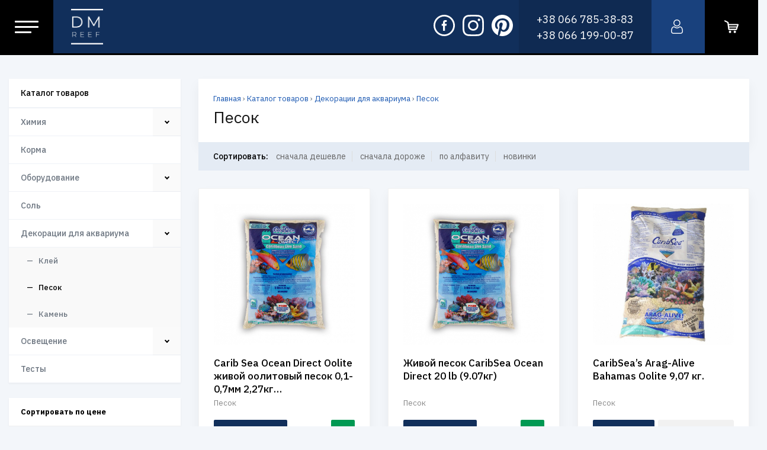

--- FILE ---
content_type: text/html; charset=UTF-8
request_url: https://shop.dmreef.com/catalogue/decor/pesok/?b%5B%5D=7
body_size: 5481
content:
<!DOCTYPE html><html
lang="ru"><head><meta
http-equiv="Content-Type" content="text/html; charset=utf-8"><meta
name="viewport" content="width=device-width"><title>Песок - Каталог товаров - DMreef- товары для морского аквариума: купить товары Киев, Украина</title><meta
name="description" content="Товары для морского аквариума - химия, морская соль, корм для рыб, тесты, оборудование и многое другое! Доставка во все города Украины"><meta
name="keywords" content="аквариум, морской, товары для аквариума, ROWA, NYOS, Aquarium Systems, Salifert, CaribSea, Tropic Marin, Korallen-zucht, TUNZE, Украина, купить,  для аквариума, Киев, помпу, фильтр, скиммер, пеноотделитель, автодолив, наполнители, лампы Т5, Лампы ATI, Морская соль, тесты, антифос, уголь, смола MB 50, купить лампы"><link
rel="shortcut icon" type="image/x-icon" href="/uploadfiles/favicons/5d88c2e4e5a3c.jpg"><link
href="https://fonts.googleapis.com/css?family=IBM+Plex+Sans:300,400,500,700&display=swap&subset=cyrillic-ext" rel="stylesheet"><link
rel="stylesheet" type="text/css" href="/templates/css/icons/flaticon.css"><link
rel="stylesheet" type="text/css" href="/templates/css/default.engine.css"><link
rel="stylesheet" type="text/css" href="/templates/css/default.styles.css"><link
rel="stylesheet" type="text/css" href="/templates/css/default.slider.css"><link
rel="stylesheet" type="text/css" href="/templates/css/default.fancy.css"><link
rel="stylesheet" type="text/css" href="/templates/css/default.notify.css"><link
rel="stylesheet" type="text/css" href="/templates/css/default.select.css"><script src="/templates/js/jquery.model.js"></script><script src="/templates/js/ui.model.js"></script><script src="/templates/js/slider.model.js"></script><script src="/templates/js/fancy.model.js"></script><script src="/templates/js/mask.model.js"></script><script src="/templates/js/select.model.js"></script><script src="/templates/js/notify.model.js"></script><script src="/templates/js/catalogue.model.js"></script><script src="/templates/js/common.model.js"></script></head><body
class="inside"><header
class="containerHeader"><div
class="containerHeader--menu"><div
class="containerHeader--menu--button"> <span
class="burger--element"></span> <span
class="burger--element"></span> <span
class="burger--element short"></span></div></div><div
class="containerHeader--logotype"><a
href="/" class="containerHeader--logo"></a></div><div
class="containerHeader--links"> <a
href="/page/o_magazine.html">О магазине</a> <a
href="/page/dostavka_i_oplata.html">Доставка и оплата</a> <a
href="https://dmreef.com" target="_blank">Изготовление морских аквариумов</a> <a
href="/page/kontakty.html">Контакты</a></div><div
class="containerHeader--basket" onclick="basket_open()"><div
class="basket--button"><i
class="flaticon-buy"></i><span
class="block--count"></span></div></div><div
class="sideBasket"><div
class="sideBasket--overlay"><div
class="sideBasket--header"><div
class="sideBasket--header--title">Корзина товаров</div><div
class="sideBasket--header--close" onclick="basket_close()"><i
class="flaticon-forbidden-mark"></i></div></div><div
class="sideBasket--content"><div
class="sideBasket--content--replace"></div><div
class="sideBasket--content--total">Товара, на сумму: <span><b
class="total--count">0,00</b> <b>грн.</b></span></div></div><div
class="sideBasket--bottom"> <a
href="/basket/order" class="sideBasket--bottom--order">Оформить заказ</a> <a
href="javascript:void(0)" onclick="basket_close()" class="sideBasket--bottom--close">Продолжить покупки</a></div></div><div
class="sideBasket--background" onclick="basket_close()"></div></div><div
class="containerHeader--login" onclick="users_open_login();"><div
class="login--button"><i
class="flaticon-user"></i></div></div><div
class="sideAuthorization" id="login--window"><div
class="sideAuthorization--overlay"><div
class="sideAuthorization--header"><div
class="sideAuthorization--header--title">Авторизация пользователя</div><div
class="sideAuthorization--header--close" onclick="users_close_window();"><i
class="flaticon-forbidden-mark"></i></div></div><div
class="sideAuthorization--content"><div
class="sideAuthorization--socials"><div
class="sideAuthorization--socials--title">Войти через социальные сети</div><div
class="sideAuthorization--socials--buttons"> <a
href="/users/facebook" class="socials--facebook" style="width: 100%;">Войти через Facebook</a></div></div><div
class="sideAuthorization--area"><div
class="sideAuthorization--area--title">Войти через форму входа</div><form
name="users--login" id="users--login" onsubmit="users_login(this); return false;"> <label><input
type="email" name="email" class="form--input" placeholder="Электронный адрес"></label> <label><input
type="password" name="password" class="form--input" placeholder="Пароль"></label> <label><button
type="submit" class="button buttonLarge buttonGreen buttonBlock">Войти в аккаунт</button></label></form></div><div
class="sideAuthorization--buttons"> <a
href="javascript:void(0)" onclick="users_open_register()">Зарегистрировать аккаунт</a> <a
href="javascript:void(0)" onclick="users_open_remind()">Восстановить утерянный пароль</a></div></div></div><div
class="sideAuthorization--background" onclick="users_close_window();"></div></div><div
class="sideAuthorization" id="register--window" style="display: none;"><div
class="sideAuthorization--overlay"><div
class="sideAuthorization--header"><div
class="sideAuthorization--header--title">Регистрация пользователя</div><div
class="sideAuthorization--header--close" onclick="users_close_window();"><i
class="flaticon-forbidden-mark"></i></div></div><div
class="sideAuthorization--content"><div
class="sideAuthorization--area" style="padding-top: 0;"><form
name="users--register" id="users--register" onsubmit="users_register(this); return false;"> <label><input
type="email" name="email" class="form--input" placeholder="Электронный адрес"></label> <label><input
type="text" name="phone" class="form--input masked" placeholder="Номер телефона"></label> <label><input
type="password" name="password" class="form--input" placeholder="Пароль"></label> <label><button
type="submit" class="button buttonLarge buttonGreen buttonBlock">Зарегистрироваться</button></label></form></div><div
class="sideAuthorization--buttons"> <a
href="javascript:void(0)" onclick="users_open_login()">Войти в аккаунт</a> <a
href="javascript:void(0)" onclick="users_open_remind()">Восстановить утерянный пароль</a></div></div></div><div
class="sideAuthorization--background" onclick="users_close_window();"></div></div><div
class="sideAuthorization" id="remind--window" style="display: none;"><div
class="sideAuthorization--overlay"><div
class="sideAuthorization--header"><div
class="sideAuthorization--header--title">Восстановление пароля</div><div
class="sideAuthorization--header--close" onclick="users_close_window();"><i
class="flaticon-forbidden-mark"></i></div></div><div
class="sideAuthorization--content"><div
class="sideAuthorization--area" style="padding-top: 0;"><form
name="users--remind" id="users--remind" onsubmit="users_remind(this); return false;"> <label><input
type="email" name="email" class="form--input" placeholder="Электронный адрес"></label> <label><button
type="submit" class="button buttonLarge buttonGreen buttonBlock">Восстановить пароль</button></label></form></div><div
class="sideAuthorization--buttons"> <a
href="javascript:void(0)" onclick="users_open_login()">Войти в аккаунт</a> <a
href="javascript:void(0)" onclick="users_open_register()">Зарегистрировать аккаунт</a></div></div></div><div
class="sideAuthorization--background" onclick="users_close_window();"></div></div><div
class="containerHeader--phones"> <span
class="phones--element"><a
href="tel:0667853883">+38 066 785-38-83</a></span> <span
class="phones--element"><a
href="tel:0661990087">+38 066 199-00-87</a></span></div><div
class="containerHeader--social"><div
class="social--button"> <a
href="https://www.facebook.com/dmreef/" target="_blank"><img
src="/templates/img/facebook.svg" alt="" width="36"></a> <a
href="https://www.instagram.com/dmreef/" target="_blank"><img
src="/templates/img/instagram.svg" alt="" width="36"></a> <a
href="https://www.pinterest.com/denua0153/" target="_blank"><img
src="/templates/img/pinterest.svg" alt="" width="36"></a></div></div> </header> <article
class="containerDefault"><div
class="containerWrapper"><div
class="containerDefault--left"><div
class="containerCategories"><div
class="containerCategories--title">Каталог товаров</div><div
class="containerCategories--content"><ul
class="reset"><li
class=""><a
href="/catalogue/chemistry">Химия</a><span
class="arrow"><i></i></span><ul
class="reset"><li
class=""><a
href="/catalogue/chemistry/traces">&mdash; &nbsp; Добавки для кораллов</a></li><li
class=""><a
href="/catalogue/chemistry/balling">&mdash; &nbsp; Баллинг</a></li><li
class=""><a
href="/catalogue/chemistry/napolniteli">&mdash; &nbsp; Наполнители</a></li><li
class=""><a
href="/catalogue/chemistry/ugol">&mdash; &nbsp; Уголь</a></li><li
class=""><a
href="/catalogue/chemistry/antifos_">&mdash; &nbsp; Антифос</a></li><li
class=""><a
href="/catalogue/chemistry/ceolity">&mdash; &nbsp; Цеолиты</a></li></ul></li><li
class=""><a
href="/catalogue/feed">Корма</a><ul
class="reset"></ul></li><li
class=""><a
href="/catalogue/equipment">Оборудование</a><span
class="arrow"><i></i></span><ul
class="reset"><li
class=""><a
href="/catalogue/equipment/skimmers">&mdash; &nbsp; Скиммеры</a></li><li
class=""><a
href="/catalogue/equipment/recurrent_pumps">&mdash; &nbsp; Возвратные помпы</a></li><li
class=""><a
href="/catalogue/equipment/wave_pumps">&mdash; &nbsp; Помпы течения</a></li><li
class=""><a
href="/catalogue/equipment/dozirujuschie_pompy">&mdash; &nbsp; Дозирующие помпы и комплектующие</a></li><li
class=""><a
href="/catalogue/equipment/uhod">&mdash; &nbsp; Уход</a></li><li
class=""><a
href="/catalogue/equipment/kalcievye_reaktory">&mdash; &nbsp; Реакторы и фильтры</a></li><li
class=""><a
href="/catalogue/equipment/skrebki_i_magnity">&mdash; &nbsp; Скребки и магниты</a></li><li
class=""><a
href="/catalogue/equipment/pompy_dlja_skimmerov_">&mdash; &nbsp; Помпы для скиммеров</a></li><li
class=""><a
href="/catalogue/equipment/sistema_avtodoliva">&mdash; &nbsp; Система автодолива</a></li><li
class=""><a
href="/catalogue/equipment/refraktometry">&mdash; &nbsp; Рефрактометры и калибровочные растворы</a></li></ul></li><li
class=""><a
href="/catalogue/salt">Соль</a><ul
class="reset"></ul></li><li
class=""><a
href="/catalogue/decor">Декорации для аквариума</a><span
class="arrow"><i></i></span><ul
class="reset"><li
class=""><a
href="/catalogue/decor/Glue">&mdash; &nbsp; Клей</a></li><li
class="active"><a
href="/catalogue/decor/pesok">&mdash; &nbsp; Песок</a></li><li
class=""><a
href="/catalogue/decor/kamen">&mdash; &nbsp; Камень</a></li></ul></li><li
class=""><a
href="/catalogue/lighting">Освещение</a><span
class="arrow"><i></i></span><ul
class="reset"><li
class=""><a
href="/catalogue/lighting/lighting_equipment">&mdash; &nbsp; Светильники</a></li><li
class=""><a
href="/catalogue/lighting/bulbs">&mdash; &nbsp; Лампы</a></li></ul></li><li
class=""><a
href="/catalogue/tests">Тесты</a><ul
class="reset"></ul></li></ul></div></div><div
class="containerCategories containerFilters"><div
class="containerCategories--content"><form
action="/catalogue/decor/pesok" method="get"><div
class="filters--block"><div
class="filters--block--title">Сортировать по цене</div><div
class="filters--block--content slider"><div
class="filters--block--content--slider"><div
class="filters--block--slider"></div></div><div
class="filters--price"><input
type="text" id="price_from" name="price_from" placeholder="от" value="1000"></div><div
class="filters--price right"><input
type="text" id="price_till" name="price_till" placeholder="до" value="2440"></div><div
class="filters--button"><button
type="submit" class="button buttonBlock buttonMedium buttonGrey">Отсортировать по цене</button></div></div></div><div
class="filters--block"><div
class="filters--block--title">Бренды <i
class="flaticon-arrows"></i></div><div
class="filters--block--content brands"> <label><input
type="checkbox" name="b[]" value="7" onchange="this.form.submit()" checked/><span
class="checkbox"></span><span
class="title">CaribSea</span><span
class="count">3</span></label> <label><input
type="checkbox" name="b[]" value="1" onchange="this.form.submit()" /><span
class="checkbox"></span><span
class="title">Prodibio</span><span
class="count">2</span></label></div></div><div
class="filters--block"><div
class="filters--block--title">Рекомендация <i
class="flaticon-arrows"></i></div><div
class="filters--block--content "> <label><input
type="checkbox" name="f[2][]" value="6" /><span
class="checkbox"></span><span
class="title">Для Nano (до 100 литров)</span></label> <label><input
type="checkbox" name="f[2][]" value="7" /><span
class="checkbox"></span><span
class="title">Для объемов (более 100 литров)</span></label></div></div><div
class="filters--submit"><button
type="submit" class="button buttonBlock buttonMedium buttonGreen">Применить фильтры</button></div></form></div></div><script type="text/javascript">$(document).ready(function(){
        $(".filters--block--slider").slider({
            range: true, min: 1000, max: 2440, values: [1000, 2440],
            slide: function (event, ui) {
                $("#price_from").val(ui.values[0]);
                $("#price_till").val(ui.values[1]);
            }
        });
        $("#price_from").val($(".filters--block--slider").slider( "values", 0));
        $("#price_till").val($(".filters--block--slider").slider( "values", 1));
    });</script></div><div
class="containerDefault--right"><div
class="containerDefault--right--header"><div
class="right--header--bread"><a
href="/">Главная</a> › <span
itemscope itemtype="http://schema.org/BreadcrumbList"><a
itemprop="itemListElement" itemscope itemtype="http://schema.org/ListItem" href="/catalogue"><span
itemprop="position" content="1">Каталог товаров</span><e
itemprop="name" content="Каталог товаров"></e></a> › </span><span
itemscope itemtype="http://schema.org/BreadcrumbList"><a
itemprop="itemListElement" itemscope itemtype="http://schema.org/ListItem" href="/catalogue/decor"><span
itemprop="position" content="2">Декорации для аквариума</span><e
itemprop="name" content="Декорации для аквариума"></e></a> › </span><span
itemscope itemtype="http://schema.org/BreadcrumbList"><a
itemprop="itemListElement" itemscope itemtype="http://schema.org/ListItem" href="/catalogue/decor/pesok"><span
itemprop="position" content="3">Песок</span><e
itemprop="name" content="Песок"></e></a></span></div><h1 class="right--header--title">Песок</h1></div><div
class="containerDefault--right--content"><div
class="containerSorting"> <span
class="containerSorting--title">Сортировать:</span> <a
href="/catalogue/decor/pesok/?b[0]=7&sort=price_up" class="" rel="nofollow">сначала дешевле</a> <a
href="/catalogue/decor/pesok/?b[0]=7&sort=price_dwn" class="" rel="nofollow">сначала дороже</a> <a
href="/catalogue/decor/pesok/?b[0]=7&sort=alpha" class="" rel="nofollow">по алфавиту</a> <a
href="/catalogue/decor/pesok/?b[0]=7&sort=date" class="" rel="nofollow">новинки</a></div><div
class="containerCatalogue inside" id="contentCatalogue"><div
class="containerCatalogue--element enabled_yes"><div
class="containerCatalogue--element--content"><div
class="containerCatalogue--element--labels"><div
class="labels--block new"><i
class="flaticon-hot-deal"></i></div></div><div
class="containerCatalogue--element--image"><a
href="/catalogue/decor/pesok/caribsea-201.html"><img
src="/uploadfiles/catalogue/items/5de69a2ea8c7f.jpg" alt=""></a></div><div
class="containerCatalogue--element--present"><h3><a
href="/catalogue/decor/pesok/caribsea-201.html">Carib Sea Ocean Direct Oolite живой оолитовый песок 0,1-0,7мм 2,27кг&hellip;</a></h3> <span
class="present--category"><a
href="/catalogue/decor/pesok">Песок</a></span></div><div
class="containerCatalogue--bottom"><div
class="bottom--price">1 000,00 <small>грн</small></div><div
class="bottom--buy" onclick="basket_add(201)"><i
class="flaticon-buy"></i></div><div
class="bottom--not">Нет в наличии</div></div></div></div><div
class="containerCatalogue--element enabled_yes"><div
class="containerCatalogue--element--content"><div
class="containerCatalogue--element--labels"><div
class="labels--block new"><i
class="flaticon-hot-deal"></i></div></div><div
class="containerCatalogue--element--image"><a
href="/catalogue/decor/pesok/caribsea-327.html"><img
src="/uploadfiles/catalogue/items/6005d770baa40.jpg" alt=""></a></div><div
class="containerCatalogue--element--present"><h3><a
href="/catalogue/decor/pesok/caribsea-327.html">Живой песок CaribSea Ocean Direct 20 lb (9.07кг)</a></h3> <span
class="present--category"><a
href="/catalogue/decor/pesok">Песок</a></span></div><div
class="containerCatalogue--bottom"><div
class="bottom--price">2 440,00 <small>грн</small></div><div
class="bottom--buy" onclick="basket_add(327)"><i
class="flaticon-buy"></i></div><div
class="bottom--not">Нет в наличии</div></div></div></div><div
class="containerCatalogue--element enabled_not"><div
class="containerCatalogue--element--content"><div
class="containerCatalogue--element--labels"><div
class="labels--block new"><i
class="flaticon-hot-deal"></i></div></div><div
class="containerCatalogue--element--image"><a
href="/catalogue/decor/pesok/caribsea-113.html"><img
src="/uploadfiles/catalogue/items/5d7dff2ae2dc7.jpg" alt=""></a></div><div
class="containerCatalogue--element--present"><h3><a
href="/catalogue/decor/pesok/caribsea-113.html">CaribSea’s Arag-Alive Bahamas Oolite 9,07 кг.</a></h3> <span
class="present--category"><a
href="/catalogue/decor/pesok">Песок</a></span></div><div
class="containerCatalogue--bottom"><div
class="bottom--price">1 980,00 <small>грн</small></div><div
class="bottom--buy" onclick="basket_add(113)"><i
class="flaticon-buy"></i></div><div
class="bottom--not">Нет в наличии</div></div></div></div></div><p><strong>Живой Ароганитовый песок - Arag-Alive! от CaribSea&nbsp;</strong></p><p><strong>ARAGONITE PREMIUM от компании Prodibio</strong></p><p><strong>Лучшее решение для морского рифового или рыбного аквариума.</strong></p></div></div></div> </article><div
style="border-top: 3px solid rgba(0,0,0,0.05);"> <section
class="catalogueBrands"><div
class="containerWrapper"><div
class="catalogueBrands--container"> <a
href="/catalogue/fauna_marin_-0.html" class="catalogueBrands--element"><img
src="/uploadfiles/catalogue/brands/6072f0e24ca0f.png" alt=""></a> <a
href="/catalogue/soudal-0.html" class="catalogueBrands--element"><img
src="/uploadfiles/catalogue/brands/5fd9078ed1d18.jpg" alt=""></a> <a
href="/catalogue/coralvue-0.html" class="catalogueBrands--element"><img
src="/uploadfiles/catalogue/brands/5f9c3728d2899.png" alt=""></a> <a
href="/catalogue/atc_refractometr-0.html" class="catalogueBrands--element"><img
src="/uploadfiles/catalogue/brands/5f8b09c3be7f2.jpg" alt=""></a> <a
href="/catalogue/pcv_truby_i_fitingi-0.html" class="catalogueBrands--element"><img
src="/uploadfiles/catalogue/brands/5eb70478d92a8.jpg" alt=""></a> <a
href="/catalogue/osmos-0.html" class="catalogueBrands--element"><img
src="/uploadfiles/catalogue/brands/5eae56eb3674f.jpg" alt=""></a> <a
href="/catalogue/rowa-0.html" class="catalogueBrands--element"><img
src="/uploadfiles/catalogue/brands/5decbbaddfa6d.jpg" alt=""></a> <a
href="/catalogue/dvh_aquatic-0.html" class="catalogueBrands--element"><img
src="/uploadfiles/catalogue/brands/5df722e942269.jpg" alt=""></a> <a
href="/catalogue/tunze-0.html" class="catalogueBrands--element"><img
src="/uploadfiles/catalogue/brands/5d986711ad4dd.jpg" alt=""></a> <a
href="/catalogue/korallenlzucht-0.html" class="catalogueBrands--element"><img
src="/uploadfiles/catalogue/brands/5d98675da08d2.jpg" alt=""></a> <a
href="/catalogue/tropic_marin-0.html" class="catalogueBrands--element"><img
src="/uploadfiles/catalogue/brands/5d9867ed6a5d0.jpg" alt=""></a> <a
href="/catalogue/omegaone-0.html" class="catalogueBrands--element"><img
src="/uploadfiles/catalogue/brands/5d9868d4929f2.jpg" alt=""></a> <a
href="/catalogue/caribsea-0.html" class="catalogueBrands--element"><img
src="/uploadfiles/catalogue/brands/5d98692d8f1cb.jpg" alt=""></a> <a
href="/catalogue/aquarium_systems-0.html" class="catalogueBrands--element"><img
src="/uploadfiles/catalogue/brands/5d986a0ea3ce2.jpg" alt=""></a> <a
href="/catalogue/nyos-0.html" class="catalogueBrands--element"><img
src="/uploadfiles/catalogue/brands/5d986a4ac9bde.jpg" alt=""></a> <a
href="/catalogue/salifert-0.html" class="catalogueBrands--element"><img
src="/uploadfiles/catalogue/brands/5d986da67324f.jpg" alt=""></a> <a
href="/catalogue/ati-0.html" class="catalogueBrands--element"><img
src="/uploadfiles/catalogue/brands/5d986e068317e.jpg" alt=""></a> <a
href="/catalogue/prodibio-0.html" class="catalogueBrands--element"><img
src="/uploadfiles/catalogue/brands/5d986e5cc791d.jpg" alt=""></a></div></div> </section></div> <footer
class="containerFooter"><div
class="containerMenu"><div
class="containerMenu--element"><div
class="containerMenu--element--image"><a
href="/catalogue/feed"><img
src="/templates/img/shop4.jpg" alt=""></a></div><div
class="containerMenu--element--title"><a
href="/catalogue/feed">Корма</a></div></div><div
class="containerMenu--element"><div
class="containerMenu--element--image"><a
href="/catalogue/chemistry"><img
src="/templates/img/shop2.jpg" alt=""></a></div><div
class="containerMenu--element--title"><a
href="/catalogue/chemistry">Химия</a></div></div><div
class="containerMenu--element"><div
class="containerMenu--element--image"><a
href="/catalogue/equipment"><img
src="/templates/img/shop3.jpg" alt=""></a></div><div
class="containerMenu--element--title"><a
href="/catalogue/equipment">Оборудование</a></div></div><div
class="containerMenu--element"><div
class="containerMenu--element--image"><a
href="/catalogue/salt"><img
src="/templates/img/shop1.jpg" alt=""></a></div><div
class="containerMenu--element--title"><a
href="/catalogue/salt">Соль</a></div></div><div
class="containerMenu--element"><div
class="containerMenu--element--image"><a
href="/catalogue/lighting"><img
src="/templates/img/shop5.jpg" alt=""></a></div><div
class="containerMenu--element--title"><a
href="/catalogue/lighting">Освещение</a></div></div><div
class="containerMenu--element"><div
class="containerMenu--element--image"><a
href="/catalogue/decor"><img
src="/templates/img/shop6.jpg" alt=""></a></div><div
class="containerMenu--element--title"><a
href="/catalogue/decor">Декорации</a></div></div></div><div
class="containerFooter--copyrights"><div
class="copyrights--left">DMReef | Интернет - магазин &copy; 2019. Все права защищены.</div><div
class="copyrights--right"><a
href="http://mcdesign.ua" target="_blank">Разработано в mc design <img
src="/templates/img/mc.png" height="24" alt=""></a></div></div> </footer><section
class="slideNavigation"><div
class="slideNavigation--overlay"><div
class="slideNavigation--header"><div
class="slideNavigation--title">Каталог товаров</div><div
class="slideNavigation--close"><i
class="flaticon-forbidden-mark"></i></div></div><div
class="slideNavigation--search"><form
action="/catalogue" method="get"> <input
type="text" name="search" placeholder="Поиск по каталогу"> <button
type="submit"><i
class="flaticon-magnifying-glass"></i></button></form></div><div
class="slideNavigation--content"><ul
class="reset"><li><a
href="/catalogue/chemistry">Химия</a><ul
class="reset"></ul></li><li><a
href="/catalogue/feed">Корма</a><ul
class="reset"></ul></li><li><a
href="/catalogue/equipment">Оборудование</a><ul
class="reset"></ul></li><li><a
href="/catalogue/salt">Соль</a><ul
class="reset"></ul></li><li><a
href="/catalogue/decor">Декорации для аквариума</a><ul
class="reset"></ul></li><li><a
href="/catalogue/lighting">Освещение</a><ul
class="reset"></ul></li><li><a
href="/catalogue/tests">Тесты</a><ul
class="reset"></ul></li><li><a
href="https://dmreef.com/">Изготовление морских аквариумов</a><ul
class="reset"></ul></li></ul></div></div><div
class="slideNavigation--background"></div> </section> <script async src="https://www.googletagmanager.com/gtag/js?id=UA-148970020-1"></script><script>window.dataLayer = window.dataLayer || [];
  function gtag(){dataLayer.push(arguments);}
  gtag('js', new Date());

  gtag('config', 'UA-148970020-1');</script></body></html>

--- FILE ---
content_type: text/css
request_url: https://shop.dmreef.com/templates/css/icons/flaticon.css
body_size: 2260
content:
	/*
  	Flaticon icon font: Flaticon
  	Creation date: 22/08/2019 08:29
  	*/

@font-face {
  font-family: "Flaticon";
  src: url("./Flaticon.eot");
  src: url("./Flaticon.eot?#iefix") format("embedded-opentype"),
       url("./Flaticon.woff2") format("woff2"),
       url("./Flaticon.woff") format("woff"),
       url("./Flaticon.ttf") format("truetype"),
       url("./Flaticon.svg#Flaticon") format("svg");
  font-weight: normal;
  font-style: normal;
}

@media screen and (-webkit-min-device-pixel-ratio:0) {
  @font-face {
    font-family: "Flaticon";
    src: url("./Flaticon.svg#Flaticon") format("svg");
  }
}

[class^="flaticon-"]:before, [class*=" flaticon-"]:before,
[class^="flaticon-"]:after, [class*=" flaticon-"]:after {   
  font-family: Flaticon;
font-style: normal;
}

.flaticon-menu:before { content: "\f100"; }
.flaticon-magnifying-glass:before { content: "\f101"; }
.flaticon-buy:before { content: "\f102"; }
.flaticon-shopping-basket:before { content: "\f103"; }
.flaticon-forbidden-mark:before { content: "\f104"; }
.flaticon-facebook-logo:before { content: "\f105"; }
.flaticon-twitter-logo:before { content: "\f106"; }
.flaticon-instagram:before { content: "\f107"; }
.flaticon-correct-mark:before { content: "\f108"; }
.flaticon-hot-deal:before { content: "\f109"; }
.flaticon-bargains:before { content: "\f10a"; }
.flaticon-discount-sticker-with-percentage:before { content: "\f10b"; }
.flaticon-sale-tag:before { content: "\f10c"; }
.flaticon-tag:before { content: "\f10d"; }
.flaticon-broken-link:before { content: "\f10e"; }
.flaticon-play-button:before { content: "\f10f"; }
.flaticon-right-arrow:before { content: "\f110"; }
.flaticon-right-arrow-1:before { content: "\f111"; }
.flaticon-user:before { content: "\f112"; }
.flaticon-shopping-basket-1:before { content: "\f113"; }
.flaticon-shopping-cart:before { content: "\f114"; }
.flaticon-order:before { content: "\f115"; }
.flaticon-free:before { content: "\f116"; }
.flaticon-supermarket:before { content: "\f117"; }
.flaticon-coupon:before { content: "\f118"; }
.flaticon-bag:before { content: "\f119"; }
.flaticon-supermarket-1:before { content: "\f11a"; }
.flaticon-cart:before { content: "\f11b"; }

--- FILE ---
content_type: text/css
request_url: https://shop.dmreef.com/templates/css/default.engine.css
body_size: 3063
content:
/* ---- ---- ---- ---- ---- ---- ---- ---- */
html, body { background: #f3f6fa; font-size: 14px; color: #6d7681; width: 100%; height: 100%; }
dl, li, dt, dd, h1, h2, h3, h4, h5, h6, pre, form, body, html, blockquote, input, textarea, select, button, a { margin: 0; padding: 0; outline: none; font-family: 'IBM Plex Sans', sans-serif; }
img { border: 0; vertical-align: top; } a { color: #1c59b2; text-decoration: none; } a:hover { text-decoration: underline; }

/* ---- ---- ---- ---- ---- ---- ---- ---- */
.reset { margin: 0; padding: 0; list-style: none; }

/* ---- ---- ---- ---- ---- ---- ---- ---- */
.button { display: inline-block; cursor: pointer; border: none; transition: all .2s; font-weight: 500; border-radius: 3px; font-size: 13px; }
.button:hover { text-decoration: none; }
.button.buttonBlock { padding: 0; text-align: center; display: block; width: 100%; box-sizing: border-box; }
.button.buttonSmall { height: 32px; line-height: 32px; padding: 0 15px; }
.button.buttonMedium { height: 40px; line-height: 40px; padding: 0 20px; }
.button.buttonLarge { height: 50px; line-height: 50px; padding: 0 25px; font-size: 15px; }
.button.buttonGrey { background: #f1f1f1; color: #6d7681; }
.button.buttonGrey:hover { background: #ddd; }
.button.buttonGreen { background: #009953; color: #fff; box-shadow: 0 3px 5px rgba(51,182,146,0.2); }
.button.buttonGreen:hover { background: #158753; }
.button.buttonWhite { background: #fff; color: #000; }
.button.buttonWhite:hover { background: rgba(255,255,255,0.7); }
.button.buttonRed { background: #d54949; color: #fff; box-shadow: 0 3px 5px rgba(222,46,46,0.2); }
.button.buttonRed:hover { background: #da3030; }
.button.buttonBlack { background: #222; color: #fff; box-shadow: 0 3px 5px rgba(0,0,0,0.2); }
.button.buttonBlack:hover { background: #000; }

/* ---- ---- ---- ---- ---- ---- ---- ---- */
.containerArticle { width: 100%; overflow: hidden; margin-bottom: 15px; padding-bottom: 15px; border-bottom: 1px solid #eff2f7; }
.containerArticle .containerArticle--image { float: left; width: 210px; margin-right: 25px; overflow: hidden; }
.containerArticle .containerArticle--present { overflow: auto; }
.containerArticle .containerArticle--present .present--title { padding: 5px 0 5px 0; font-size: 16px; font-weight: 500; }
.containerArticle .containerArticle--present .present--date { color: #6d7681; padding-bottom: 10px; }
.containerArticle .containerArticle--present .present--intro { color: #000; line-height: 18px; }
.containerArticle .containerArticle--present .present--more { padding-top: 10px; }

/* ---- ---- ---- ---- ---- ---- ---- ---- */
.containerPost { position: relative; padding: 10px 0; }
.containerPost .containerPost--image { width: 100%; display: inline-block; position: relative; margin-bottom: 10px; }
.containerPost .containerPost--image img { max-width: 100%; }
.containerPost .containerPost--content { position: relative; font-size: 14px; }
.containerPost .containerPost--information { padding-top: 15px; margin-top: 15px; border-top: 2px solid #eff2f7; overflow: hidden; }
.containerPost .containerPost--information .information--date { float: left; margin-right: 30px; }

/* ---- ---- ---- ---- ---- ---- ---- ---- */
.containerCookies { position: fixed; left: 0; bottom: 0; width: 100%; background: rgba(0,0,0,0.9); color: rgba(255,255,255,0.8); z-index: 500; padding: 25px 0; display: none; }
.containerCookies .containerCookies--button { float: right; width: 160px; }
.containerCookies .containerCookies--button a { border: 2px solid rgba(255,255,255,0.8); border-radius: 4px; height: 38px; line-height: 38px; color: #fff; text-decoration: none; font-weight: 400; font-size: 14px; display: block; text-align: center; width: 100%; transition: all .2s; }
.containerCookies .containerCookies--button a:hover { background: rgba(255,255,255,0.2); }
.containerCookies .containerCookies--present { margin-right: 160px; padding-right: 40px; line-height: 21px; }

/* ---- ---- ---- ---- ---- ---- ---- ---- */
.containerCategories { position: relative; margin-bottom: 25px; background: #fff; box-shadow: 0 1px 3px rgba(0,0,0,0.05); }
.containerCategories .containerCategories--title { font-size: 14px; font-weight: 500; padding: 15px 20px; border-bottom: 2px solid #eff2f7; color: #000; }
.containerCategories .containerCategories--content { position: relative; }
.containerCategories .containerCategories--content.padding { padding: 20px; }
.containerCategories .containerCategories--content ul li ul { background: #f9f9f9; display: none; }
.containerCategories .containerCategories--content ul li { position: relative; }
.containerCategories .containerCategories--content ul li.active > ul { display: block; }
.containerCategories .containerCategories--content ul li.active a { color: #000; }
.containerCategories .containerCategories--content ul li ul li a { font-size: 13px; padding: 14px 20px 14px 30px; }
.containerCategories .containerCategories--content a { display: block; padding: 14px 20px; border-bottom: 1px solid #eff2f7; color: #6d7681; text-decoration: none; font-weight: 500; position: relative; transition: all .2s; }
.containerCategories .containerCategories--content a:last-child { border-bottom: none; }
.containerCategories .containerCategories--content a:hover { background: rgba(0,0,0,0.02); }
.containerCategories .containerCategories--content a.active { background: rgba(0,0,0,0.02); }
.containerCategories .containerCategories--content .arrow { position: absolute; top: 0; right: 0; width: 47px; height: 47px; text-align: center; line-height: 41px; background: rgba(0,0,0,0.02); cursor: pointer; transition: all .2s; }
.containerCategories .containerCategories--content .arrow:hover { background: rgba(0,0,0,0.06); }
.containerCategories .containerCategories--content .arrow i { transition: all .2s; border: solid black; border-width: 0 2px 2px 0; display: inline-block; padding: 2px; transform: rotate(45deg); }

/* ---- ---- ---- ---- ---- ---- ---- ---- */
.containerPagination { text-align: center; padding-top: 20px; width: 100%; display: inline-block; }
.containerPagination .containerPagination--element { height: 32px; padding: 0 15px; border: 1px solid #ddd; border-radius: 2px; line-height: 32px; margin: 0 2px 4px 2px; display: inline-block; color: #666; text-decoration: none; transition: all .2s; cursor: pointer; }
.containerPagination .containerPagination--element.current { background: #112f5b; border-color: #112f5b; color: #fff; }
.containerPagination .containerPagination--element.current:hover { background: #d54949; }
.containerPagination .containerPagination--element:hover { background: #f9f9f9; }

/* ---- ---- ---- ---- ---- ---- ---- ---- */
.containerSorting { padding: 15px 25px; background: #e4ebf4; }
.containerSorting .containerSorting--title { display: inline-block; margin-right: 10px; color: #000; font-weight: 500; }
.containerSorting a { display: inline-block; margin-right: 10px; padding-right: 10px; border-right: 1px solid #ddd; color: #666; }
.containerSorting a.active { color: #c94242; }
.containerSorting a:last-child { margin-right: 0; padding-right: 0; border-right: none; }

/* ---- ---- ---- ---- ---- ---- ---- ---- */
.containerProfile { padding: 40px 100px; display: inline-block; width: 100%; box-sizing: border-box; background: #fff; box-shadow: 0 1px 3px rgba(0,0,0,0.05); }
.containerProfile label { width: 100%; float: left; margin-bottom: 15px; }
.containerProfile .form--single label { width: 100%; float: left; }
.containerProfile .form--double label { width: 49%; float: left; }
.containerProfile .form--double label:last-child { float: right; }
.containerProfile .form--input { width: 100%; height: 44px; border: 1px solid rgba(39,86,134,0.2); border-radius: 3px; box-sizing: border-box; padding: 0 12px; line-height: 44px; font-size: 14px; }
.containerProfile .form--textarea { width: 100%; height: 130px; border: 1px solid rgba(39,86,134,0.2); border-radius: 3px; box-sizing: border-box; padding: 12px; font-size: 14px; }

/* ---- ---- ---- ---- ---- ---- ---- ---- */
.filters--block .filters--block--title { padding: 15px 20px; color: #000; font-weight: 600; position: relative; border-bottom: 1px solid #eee; cursor: pointer; font-size: 13px; }
.filters--block .filters--block--title i { position: absolute; top: 20px; right: 20px; transition: all .2s; border: solid black; border-width: 0 2px 2px 0; display: inline-block; padding: 2px; transform: rotate(45deg); }
.filters--block .filters--block--title.rotate i { transform: rotate(223deg); }
.filters--block .filters--block--content { padding: 15px 20px 15px 20px; border-bottom: 1px solid #eee; display: none; position: relative; }
.filters--block .filters--block--content .filters--block--content--slider { margin: 5px 0 15px 0; position: relative; }
.filters--block .filters--block--content .filters--block--content--slider .filters--block--slider { height: 5px; background: #eee; border-radius: 40px; }
.filters--block .filters--block--content.slider { display: block; }
.filters--block .filters--block--content .ui-slider-range { position: absolute; height: 5px; background: #45c7a4; }
.filters--block .filters--block--content .ui-slider-handle { cursor: pointer; width: 13px; height: 13px; background: #fff; border: 2px solid #45c7a4; border-radius: 100%; box-sizing: border-box; position: absolute; outline: none; top: -4px; margin-left: -1px; }
.filters--block .filters--block--content .ui-slider-handle:last-child { margin-left: -12px; }
.filters--block .filters--block--content .filters--price { float: left; width: 48%; }
.filters--block .filters--block--content .filters--price input { width: 100%; text-align: center; height: 36px; border: 1px solid #ddd; border-radius: 4px; box-sizing: border-box; font-size: 13px; }
.filters--block .filters--block--content .filters--price.right { float: right; }
.filters--block .filters--block--content .filters--button { padding-top: 10px; width: 100%; display: inline-block; }
.filters--block .filters--block--content label input[type="checkbox"] { margin: 0; padding: 0; }
.filters--block .filters--block--content label { width: 100%; display: inline-block; margin-bottom: 5px; cursor: pointer; }
.filters--block .filters--block--content label:last-child { margin-bottom: 0; }
.filters--block .filters--block--content label .title { padding-left: 10px; position: relative; height: 18px; line-height: 18px; }
.filters--block .filters--block--content label .count { float: right; position: relative; height: 18px; line-height: 18px; }
.filters--block .filters--block--content label input { display: none; }
.filters--block .filters--block--content label input:checked + .checkbox { border-color: #000; }
.filters--block .filters--block--content label input:checked + .checkbox::after { display: block; }
.filters--block .filters--block--content label .checkbox { width: 18px; height: 18px; position: relative; border-radius: 2px; background: #fff; border: 1px solid #ccc; box-sizing: border-box; display: inline-block; vertical-align: top; }
.filters--block .filters--block--content label .checkbox::after { display: none; content: ''; position: absolute; width: 8px; height: 8px; background: #000; top: 4px; left: 4px; }
.filters--submit { padding: 15px 20px; }

/* ---- ---- ---- ---- ---- ---- ---- ---- */
.windowGenerated { position: fixed; left: 0; top: 0; width: 100%; height: 100%; background: rgba(0,0,0,0.6); z-index: 900; display: none; }
.windowGenerated .windowGenerated--container { position: absolute; top: 0; left: 0; right: 0; bottom: 0; background: #fff; border-radius: 3px; box-sizing: border-box; width: 380px; margin: auto; height: auto; }
.windowGenerated .windowGenerated--container .windowGenerated--close { position: absolute; top: 5px; right: 15px; font-size: 30px; cursor: pointer; }
.windowGenerated .windowGenerated--container .windowGenerated--title { font-size: 16px; font-weight: 500; color: #000; padding: 30px 40px 20px 40px; }
.windowGenerated .windowGenerated--container .windowGenerated--content--button { padding: 10px 40px; }
.windowGenerated .windowGenerated--container .windowGenerated--label { width: 100%; display: inline-block; padding: 10px 40px; box-sizing: border-box; border-bottom: 1px solid #eee; position: relative; }
.windowGenerated .windowGenerated--container .windowGenerated--label.policy { padding: 20px 40px 10px 40px; border-bottom: none; }
.windowGenerated .windowGenerated--container .windowGenerated--label .title { position: absolute; top: 7px; left: 35px; padding: 2px 7px; background: #fff; }
.windowGenerated .windowGenerated--container .windowGenerated--label .windowGenerated--text { width: 100%; height: 40px; border: 1px solid #ddd; border-radius: 2px; line-height: 40px; box-sizing: border-box; padding: 0 12px; font-size: 13px; }
.windowGenerated .windowGenerated--container .windowGenerated--label .windowGenerated--area { width: 100%; height: 76px; border: 1px solid #ddd; border-radius: 2px; box-sizing: border-box; padding: 12px; font-size: 13px; }
.windowGenerated .windowGenerated--container .windowGenerated--label .windowGenerated--checkbox { width: 16px; height: 16px; }
.windowGenerated .windowGenerated--container .windowGenerated--label .checkbox_title { line-height: 18px; position: relative; top: -1px; padding-left: 2px; }
.windowGenerated .windowGenerated--container .windowGenerated--message { padding: 20px; text-align: center; }
.windowGenerated .windowGenerated--container .windowGenerated--content { position: relative; }
.windowGenerated .windowGenerated--container .windowGenerated--loader { position: absolute; width: 100%; height: 100%; background: rgba(255,255,255,0.8); z-index: 100; display: none; }
.windowGenerated .windowGenerated--container .windowGenerated--loader img { width: 43px; height: 11px; position: absolute; top: 0; right: 0; left: 0; bottom: 0; margin: auto; }

--- FILE ---
content_type: text/css
request_url: https://shop.dmreef.com/templates/css/default.styles.css
body_size: 6442
content:
/* ---- ---- ---- ---- ---- ---- ---- ---- */
.containerWrapper { width: 100%; max-width: 1280px; min-width: 600px; padding: 0 15px; box-sizing: border-box; margin: 0 auto; }
.containerLoad { background: rgba(0,0,0,0.1); text-align: center; font-size: 14px; cursor: pointer; padding: 15px 0; border-radius: 2px; }

/* ---- ---- ---- ---- ---- ---- ---- ---- */
.containerHeader { height: 90px; background: #112f5b; border-bottom: 3px solid #000; min-width: 600px; }
.containerHeader .containerHeader--menu { float: left; width: 90px; height: 90px; background: #000; cursor: pointer; }
.containerHeader .containerHeader--menu .containerHeader--menu--button { width: 40px; margin: 35px 25px; }
.containerHeader .containerHeader--menu .burger--element { display: block; width: 100%; height: 3px; margin-bottom: 6px; background: #fff; float: left; border-radius: 4px; transition: all .2s; }
.containerHeader .containerHeader--menu .burger--element:last-child { margin-bottom: 0; }
.containerHeader .containerHeader--menu .burger--element.short { width: 70%; float: left; }
.containerHeader .containerHeader--menu:hover .burger--element.short { width: 100%; float: left; }
.containerHeader .containerHeader--menu:hover .burger--element:nth-child(2) { width: 50%; }
.containerHeader .containerHeader--logotype { float: left; margin: 15px 0 0 30px; }
.containerHeader .containerHeader--logotype .containerHeader--logo { display: block; width: 54px; height: 60px; background: url('../img/logo.png') no-repeat; background-size: 100%; }
.containerHeader .containerHeader--basket { float: right; width: 90px; height: 90px; background: #000; position: relative; }
.containerHeader .containerHeader--basket .block--count { position: absolute; top: 15px; right: 15px; width: 20px; height: 20px; border-radius: 100%; text-align: center; line-height: 20px; font-size: 14px; background: #dd1f31; }
.containerHeader .containerHeader--basket .block--count:empty { width: 0; height: 0; }
.containerHeader .containerHeader--basket .basket--button { text-align: center; line-height: 90px; color: #fff; cursor: pointer; font-size: 24px; }
.containerHeader .containerHeader--login { float: right; width: 90px; height: 90px; background: #19417d; }
.containerHeader .containerHeader--login .login--button { text-align: center; line-height: 90px; color: #fff; cursor: pointer; font-size: 24px; }
.containerHeader .containerHeader--phones { float: right; height: 90px; padding: 19px 30px; background: rgba(0,0,0,0.1); box-sizing: border-box; }
.containerHeader .containerHeader--phones .phones--element { display: block; font-size: 18px; font-weight: 400; }
.containerHeader .containerHeader--phones .phones--element a { display: block; color: #fff; padding: 2px 0; }
.containerHeader .containerHeader--links { float: left; margin: 26px 0 0 30px; }
.containerHeader .containerHeader--links a { display: inline-block; padding: 10px 15px; color: #fff; text-decoration: none; border-radius: 2px; transition: all .2s; font-weight: 500; }
.containerHeader .containerHeader--links a:hover { background: rgba(0,0,0,0.2); }
.containerHeader .containerHeader--social { float: right; padding: 25px 0 25px 0;}
/*.containerHeader .containerHeader--social .social--button { padding: 30px; text-align: center; opacity: 0.9;}*/
.containerHeader .containerHeader--social .social--button  a { margin-right: 10px; }

/* ---- ---- ---- ---- ---- ---- ---- ---- */
.containerMenu { position: relative; min-width: 600px; }
.containerMenu .containerMenu--element { float: left; width: 16.6666%; position: relative; }
.containerMenu .containerMenu--element .containerMenu--element--image { position: relative; direction: ltr; filter: saturate(0.5); transition: all .2s; }
.containerMenu .containerMenu--element:hover .containerMenu--element--image { filter: grayscale(1); }
.containerMenu .containerMenu--element:hover .containerMenu--element--title { background: #000 !important; }
.containerMenu .containerMenu--element .containerMenu--element--image img { width: 100%; }
.containerMenu .containerMenu--element .containerMenu--element--title { background: #112f5b; transition: all .2s; }
.containerMenu .containerMenu--element:nth-child(even) .containerMenu--element--title { background: #183867; }
.containerMenu .containerMenu--element .containerMenu--element--title a { display: block; padding: 13px 10px; text-align: center; color: #fff; font-size: 14px; text-decoration: none; text-transform: uppercase; }

/* ---- ---- ---- ---- ---- ---- ---- ---- */
.containerNewest { background: #fff; padding: 30px 0 10px 0; box-shadow: 0 10px 30px rgba(0,0,0,0.05); clear: both; min-width: 600px; }
.containerNewest .containerNewest--title { font-size: 27px; font-weight: 400; color: #141414; padding-bottom: 25px; }

/* ---- ---- ---- ---- ---- ---- ---- ---- */
.containerSale { padding: 30px 0 10px 0; clear: both; min-width: 600px; }
.containerSale .containerSale--title { font-size: 27px; font-weight: 400; color: #141414; padding-bottom: 25px; }

/* ---- ---- ---- ---- ---- ---- ---- ---- */
.containerCatalogue { width: calc(100% + 30px); position: relative; left: -15px; display: inline-block; }
.containerCatalogue.inside { margin-top: 30px; }
.containerCatalogue.inside .containerCatalogue--element { width: 33.3333%; }
.containerCatalogue .containerCatalogue--element { float: left; padding: 0 15px; width: 25%; box-sizing: border-box; margin-bottom: 30px; }
.containerCatalogue .containerCatalogue--element.enabled_not .bottom--price { padding: 0 5px !important; }
.containerCatalogue .containerCatalogue--element.enabled_not .bottom--buy { display: none; }
.containerCatalogue .containerCatalogue--element.enabled_not .bottom--not { display: block !important; }
.containerCatalogue .containerCatalogue--element .containerCatalogue--element--content { background: #fff; padding: 25px; box-shadow: 0 10px 20px rgba(0,0,0,0.05); border: 1px solid rgba(0,0,0,0.05); border-radius: 2px; position: relative; transition: all .2s; }
.containerCatalogue .containerCatalogue--element:hover .containerCatalogue--element--content { box-shadow: 0 10px 25px rgba(0,0,0,0.20); }
.containerCatalogue .containerCatalogue--element .containerCatalogue--element--content .containerCatalogue--element--labels { position: absolute; top: 15px; right: 20px; z-index: 100; }
.containerCatalogue .containerCatalogue--element .containerCatalogue--element--content .containerCatalogue--element--labels .labels--block { display: none; margin-left: 10px; font-size: 40px; }
.containerCatalogue .containerCatalogue--element .containerCatalogue--element--content .containerCatalogue--element--labels .labels--block.sale { color: #dd1f31; }
.containerCatalogue .containerCatalogue--element .containerCatalogue--element--content .containerCatalogue--element--labels .labels--block.new { color: #009953; }
.containerCatalogue .containerCatalogue--element .containerCatalogue--element--content .containerCatalogue--element--labels .labels--block.hot { color: #ff9600; }
.containerCatalogue .containerCatalogue--element .containerCatalogue--element--image { position: relative; height: 238px; overflow: hidden; }
.containerCatalogue .containerCatalogue--element .containerCatalogue--element--image img { width: 100%; }
.containerCatalogue .containerCatalogue--element .containerCatalogue--element--present { padding-top: 20px; padding-bottom: 20px; }
.containerCatalogue .containerCatalogue--element .containerCatalogue--element--present h3 { font-size: 17px; font-weight: 500; padding-bottom: 5px; height: 64px; }
.containerCatalogue .containerCatalogue--element .containerCatalogue--element--present h3 a { color: #000; }
.containerCatalogue .containerCatalogue--element .containerCatalogue--element--present .present--category { font-size: 13px; }
.containerCatalogue .containerCatalogue--element .containerCatalogue--element--present .present--category a { color: #888; }
.containerCatalogue .containerCatalogue--element .containerCatalogue--bottom { width: 100%; display: inline-block; position: relative; }
.containerCatalogue .containerCatalogue--element .containerCatalogue--bottom .bottom--price { float: left; height: 40px; padding: 0 15px; line-height: 40px; border-radius: 2px; background: #112f5b; color: #fff; font-size: 17px; font-weight: 500; position: relative; }
.containerCatalogue .containerCatalogue--element .containerCatalogue--bottom .bottom--price small { font-weight: 400; }
.containerCatalogue .containerCatalogue--element .containerCatalogue--bottom .bottom--price s { position: absolute; top: -13px; right: 2px; font-size: 10px; }
.containerCatalogue .containerCatalogue--element .containerCatalogue--bottom .bottom--buy { float: right; width: 40px; height: 40px; border-radius: 2px; text-align: center; line-height: 40px; font-size: 17px; background: #009953; color: #fff; cursor: pointer; transition: all .2s; }
.containerCatalogue .containerCatalogue--element .containerCatalogue--bottom .bottom--buy:hover { background: #158753; }
.containerCatalogue .containerCatalogue--element .containerCatalogue--bottom .bottom--not { float: right; padding: 0 10px; height: 40px; background: #f1f1f1; text-align: center; font-size: 15px; font-weight: 500; color: #c00; line-height: 40px; border-radius: 3px; display: none; }

.catalogueBrands { position: relative; padding: 40px 0 30px 0; }
.catalogueBrands .catalogueBrands--container { position: relative; width: 100%; display: inline-block; }
.catalogueBrands .catalogueBrands--container .catalogueBrands--element { float: left; width: 25%; outline: 5px solid #f3f6fa; height: 200px; background: #fff; padding: 20px; position: relative; box-sizing: border-box; }
.catalogueBrands .catalogueBrands--container .catalogueBrands--element img { position: absolute; top: 0; left: 0; right: 0; bottom: 0; margin: auto; max-height: 90%; max-width: 90%; }

/* ---- ---- ---- ---- ---- ---- ---- ---- */
.catalogueProduct { position: relative; background: #fff; padding: 25px; border-top: 2px solid #f1f1f1; }
.catalogueProduct .catalogueProduct--photos { float: left; width: 400px; }
.catalogueProduct .catalogueProduct--photos .catalogueProduct--photos--main { float: left; width: 400px; height: 400px; background: #fff; box-shadow: 0 1px 3px rgba(0,0,0,0.1); position: relative; }
.catalogueProduct .catalogueProduct--photos .catalogueProduct--photos--main img { position: absolute; top: 0; left: 0; right: 0; bottom: 0; margin: auto; max-width: 95%; max-height: 95%; }
.catalogueProduct .catalogueProduct--photos .catalogueProduct--photos--thumbs { background: #fff; box-shadow: 0 1px 3px rgba(0,0,0,0.05); margin-top: 10px; width: 100%; display: inline-block; padding: 10px 0; position: relative; }
.catalogueProduct .catalogueProduct--photos .catalogueProduct--photos--thumbs .catalogueProduct--photos--thumbs--prev { transition: all .2s; cursor: pointer; position: absolute; left: 0; top: 0; width: 30px; height: 100%; background: #fff; }
.catalogueProduct .catalogueProduct--photos .catalogueProduct--photos--thumbs .catalogueProduct--photos--thumbs--prev:hover { background: #f1f1f1; }
.catalogueProduct .catalogueProduct--photos .catalogueProduct--photos--thumbs .catalogueProduct--photos--thumbs--prev .prev--button { margin: -4px 0 0 -3px; position: absolute; top: 50%; left: 50%; transition: all .2s; border: solid black; border-width: 0 2px 2px 0; display: inline-block; padding: 4px; transform: rotate(135deg); }
.catalogueProduct .catalogueProduct--photos .catalogueProduct--photos--thumbs .catalogueProduct--photos--thumbs--next { transition: all .2s; cursor: pointer; position: absolute; right: 0; top: 0; width: 30px; height: 100%; background: #fff; }
.catalogueProduct .catalogueProduct--photos .catalogueProduct--photos--thumbs .catalogueProduct--photos--thumbs--next:hover { background: #f1f1f1; }
.catalogueProduct .catalogueProduct--photos .catalogueProduct--photos--thumbs .catalogueProduct--photos--thumbs--next .next--button { margin: -4px -3px 0 0; position: absolute; top: 50%; right: 50%; transition: all .2s; border: solid black; border-width: 0 2px 2px 0; display: inline-block; padding: 4px; transform: rotate(-45deg); }
.catalogueProduct .catalogueProduct--photos .catalogueProduct--photos--thumbs .catalogueProduct--photos--thumbs--content { display: block; margin: 0 30px; box-sizing: border-box; padding: 0 10px; }
.catalogueProduct .catalogueProduct--photos .catalogueProduct--photos--thumbs .catalogueProduct--photos--thumbs--content ul li { float: left; }
.catalogueProduct .catalogueProduct--photos .catalogueProduct--photos--thumbs .catalogueProduct--photos--thumbs--content ul li img { max-width: 100%; }
.catalogueProduct .catalogueProduct--present { margin-left: 430px; position: relative; }
.catalogueProduct .catalogueProduct--present.enabled_not .catalogueProduct--buy { display: none; }
.catalogueProduct .catalogueProduct--present .catalogueProduct--articul { display: inline-block; height: 38px; background: #f3f6fa; padding: 0 15px; line-height: 38px; }
.catalogueProduct .catalogueProduct--present .catalogueProduct--enabled { padding-top: 20px; font-weight: 500; }
.catalogueProduct .catalogueProduct--present .catalogueProduct--enabled.enabled { color: #45c7a4; }
.catalogueProduct .catalogueProduct--present .catalogueProduct--enabled.enabled_not { color: #c00; }
.catalogueProduct .catalogueProduct--present .catalogueProduct--price { font-size: 26px; font-weight: 400; color: #000; padding-top: 5px; }
.catalogueProduct .catalogueProduct--present .catalogueProduct--buy { padding-top: 20px; }
.catalogueProduct .catalogueProduct--present .catalogueProduct--buy a { margin-right: 10px; }
.catalogueProduct .catalogueProduct--present .catalogueProduct--credit { margin-top: 15px; display: inline-block; background: rgba(0,0,0,0.05); padding: 0 15px; height: 38px; line-height: 38px; }
.catalogueProduct .catalogueProduct--present .catalogueProduct--credit a { color: #000; }
.catalogueProduct .catalogueProduct--present .catalogueInformation { position: absolute; top: 0; right: 0; width: 280px; padding: 20px; box-sizing: border-box; background: #f3f6fa; }
.catalogueProduct .catalogueProduct--present .catalogueInformation .catalogueInformation--title { font-weight: 500; color: #000; font-size: 14px; padding-bottom: 10px; }
.catalogueProduct .catalogueProduct--present .catalogueInformation .catalogueInformation--content { position: relative; margin-bottom: 15px; }
.catalogueProduct .catalogueProduct--present .catalogueInformation .catalogueInformation--content:last-child { margin-bottom: 0; }
.catalogueProduct .catalogueProduct--present .catalogueInformation .catalogueInformation--content ul { margin: 0; padding: 0; padding-left: 15px; }
.catalogueProduct .catalogueProduct--tabs { width: 100%; display: inline-block; margin-top: 30px; }
.catalogueProduct .catalogueProduct--tabs .catalogueProduct--tabs--links ul li { float: left; }
.catalogueProduct .catalogueProduct--tabs .catalogueProduct--tabs--links ul li a { padding: 13px 20px; font-size: 14px; font-weight: 500; color: #6d7681; text-decoration: none; display: block; transition: all .2s; }
.catalogueProduct .catalogueProduct--tabs .catalogueProduct--tabs--links ul li a:hover { color: #000; }
.catalogueProduct .catalogueProduct--tabs .catalogueProduct--tabs--links ul li a.active { background: #f3f6fa; color: #000; }
.catalogueProduct .catalogueProduct--tabs .catalogueProduct--tabs--content { padding: 10px 20px 20px 20px; background: #f3f6fa; clear: both; display: none; line-height: 21px; overflow: hidden; }
.catalogueProduct .catalogueProduct--tabs .catalogueProduct--tabs--content table { width: 100% !important; border-collapse: collapse; }
.catalogueProduct .catalogueProduct--tabs .catalogueProduct--tabs--content table tr:nth-child(even) { background: #fff; }
.catalogueProduct .catalogueProduct--tabs .catalogueProduct--tabs--content table tr td { padding: 10px; }
.catalogueProduct .catalogueProduct--tabs .catalogueProduct--tabs--content.active { display: block; }

/* ---- ---- ---- ---- ---- ---- ---- ---- */
.containerOrder { position: relative; display: inline-block; width: 100%; box-sizing: border-box; padding: 25px; background: #fff; border-top: 2px solid #f1f1f1; }
.containerOrder--auth { padding: 15px 25px; background: #e4ebf4; }
.containerOrder .containerOrder--items { margin-left: 640px; border: 2px dashed #f0f0f0; border-radius: 4px; box-sizing: border-box; padding: 40px; }
.containerOrder .containerOrder--items .containerOrder--items--title { font-size: 16px; font-weight: 500; color: #000; padding-bottom: 25px; border-bottom: 2px solid #f0f3f7; }
.containerOrder .containerOrder--items .containerOrder--items--total { padding-top: 15px; }
.containerOrder .containerOrder--items .containerOrder--items--order { padding-top: 25px; }
.containerOrder .containerOrder--items .containerOrder--items--total b { color: #000; }
.containerOrder .containerOrder--items .containerOrder--items--total .items--total--price { font-size: 14px; padding-top: 10px; }
.containerOrder .containerOrder--items .containerOrder--items--total .items--total--delivery { font-size: 14px; }
.containerOrder .containerOrder--form { float: left; width: 600px; }
.containerOrder .containerOrder--form .containerOrder--form--title {  font-size: 16px; font-weight: 500; color: #000; padding: 0 0 20px 0; }
.containerOrder .containerOrder--form label { width: 100%; float: left; margin-bottom: 15px; }
.containerOrder .containerOrder--form .label { width: 100%; float: left; margin-bottom: 15px; }
.containerOrder .containerOrder--form .label.none { margin-bottom: 0; }
.containerOrder .containerOrder--form .label#ware--houses { display: none; }
.containerOrder .containerOrder--form .form--single label { width: 100%; float: left; }
.containerOrder .containerOrder--form .form--single#delivery--simple { display: none; }
.containerOrder .containerOrder--form .form--single#delivery--simple label:last-child { margin-bottom: 0; }
.containerOrder .containerOrder--form .form--single#delivery--nova { display: none; }
.containerOrder .containerOrder--form .form--double label { width: 49%; float: left; }
.containerOrder .containerOrder--form .form--double label:last-child { float: right; }
.containerOrder .containerOrder--form .form--double .label { width: 49%; float: left; }
.containerOrder .containerOrder--form .form--double .label:last-child { float: right; }
.containerOrder .containerOrder--form .form--input { width: 100%; height: 50px; background: #F0F3F7; border: none; border-radius: 3px; box-sizing: border-box; padding: 0 15px; line-height: 50px; font-size: 13px; }
.containerOrder .containerOrder--form .form--textarea { width: 100%; height: 170px; border: none; background: #F0F3F7; border-radius: 3px; box-sizing: border-box; padding: 15px; font-size: 13px; }
.containerOrder .containerOrder--form .form--delivery { padding: 25px; border: 2px dashed #F0F3F7; border-radius: 4px; display: inline-block; width: 100%; box-sizing: border-box; margin-bottom: 15px; }
.containerOrder .containerOrder--form .form--delivery .form--delivery--title { font-weight: 500; color: #000; padding-bottom: 15px; }

/* ---- ---- ---- ---- ---- ---- ---- ---- */
.containerAbout { background: #fff; padding: 40px 0 25px 0; margin-top: 5px; clear: both; min-width: 600px; }
.containerAbout .containerAbout--title { font-size: 27px; font-weight: 400; color: #141414; padding-bottom: 10px; }
.containerAbout .containerAbout--content { line-height: 21px; }

/* ---- ---- ---- ---- ---- ---- ---- ---- */
.containerDefault { padding: 40px 0; position: relative; display: inline-block; width: 100%; min-width: 600px; }
.containerDefault .containerDefault--left { float: left; width: 290px; }
.containerDefault .containerDefault--right { margin-left: 320px; position: relative; }
.containerDefault .containerDefault--right .containerDefault--right--header { background: #fff; box-shadow: 0 10px 20px rgba(0,0,0,0.05); padding: 25px; }
.containerDefault .containerDefault--right .containerDefault--right--header .right--header--bread { padding-bottom: 5px; font-size: 13px; }
.containerDefault .containerDefault--right .containerDefault--right--header .right--header--title { font-size: 27px; font-weight: 400; color: #141414; }
.containerDefault .containerDefault--right .containerDefault--right--content .rightContent--wrapper { text-align: center; }
.containerDefault .containerDefault--right .containerDefault--right--content .rightContent--wrapper .rightContent--img { display: inline-block; width: calc(40% - 20px); vertical-align: middle; }
.containerDefault .containerDefault--right .containerDefault--right--content .rightContent--wrapper .rightContent--img img { width: 100%; }
.containerDefault .containerDefault--right .containerDefault--right--content .rightContent--wrapper .rightContent--logo--wrapper { margin-left: 20px; width: 20%; display: inline-block; box-sizing: border-box; margin-bottom: 10px; padding: 45px 20px 20px 20px; text-align: center; border: 3px solid #000; vertical-align: top; display: inline-block; height: 276px; }
.containerDefault .containerDefault--right .containerDefault--right--content .rightContent--wrapper .rightContent--logo--wrapper a { display: block;  }
.containerDefault .containerDefault--right .containerDefault--right--content .rightContent--wrapper .rightContent--logo--wrapper a img { width: 100px; transition: .3s; }
.containerDefault .containerDefault--right .containerDefault--right--content .rightContent--wrapper .rightContent--logo--wrapper a:hover img { transform: scale(1.1); }

/* ---- ---- ---- ---- ---- ---- ---- ---- */
.containerFooter { background: #112f5b; overflow: hidden; min-width: 600px; }
.containerFooter .containerFooter--copyrights { padding: 30px; overflow: hidden; clear: both; border-top: 3px solid #000; }
.containerFooter .containerFooter--copyrights .copyrights--left { float: left; color: rgba(255,255,255,0.7); line-height: 24px; }
.containerFooter .containerFooter--copyrights .copyrights--right { float: right; }
.containerFooter .containerFooter--copyrights .copyrights--right a { color: #fff; display: block; line-height: 24px; }
.containerFooter .containerFooter--copyrights .copyrights--right a img { margin-left: 10px; }
.containerFooter .containerFooter--copyrights .copyrights--right a:hover { text-decoration: none; }

/* ---- ---- ---- ---- ---- ---- ---- ---- */
.slideNavigation { position: fixed; left: 0; top: 0; width: 100%; height: 100%; z-index: 500; display: none; }
.slideNavigation .slideNavigation--search { position: relative; }
.slideNavigation .slideNavigation--search input { width: 100%; height: 50px; line-height: 50px; background: rgba(255,255,255,0.2); border: none; color: #fff; padding: 0 25px; box-sizing: border-box; font-size: 14px; }
.slideNavigation .slideNavigation--search button { position: absolute; top: 14px; right: 25px; border: none; background: transparent; cursor: pointer; color: #fff; font-size: 16px; }
.slideNavigation .slideNavigation--search input::-webkit-input-placeholder { color: #fff; }
.slideNavigation .slideNavigation--search input::-moz-placeholder { color: #fff; }
.slideNavigation .slideNavigation--background { position: fixed; left: 0; top: 0; width: 100%; height: 100%; background: rgba(0,0,0,0.5); }
.slideNavigation .slideNavigation--overlay { position: fixed; left: 0; top: 0; width: 360px; background: #171b20; height: 100%; box-sizing: border-box; z-index: 600; margin-left: -360px; transition: all .5s; }
.slideNavigation .slideNavigation--overlay.active { margin-left: 0; }
.slideNavigation .slideNavigation--header { padding: 34px 25px; box-sizing: border-box; overflow: hidden; height: 90px; background: rgba(0,0,0,0.3); }
.slideNavigation .slideNavigation--header .slideNavigation--close { float: right; height: 24px; font-size: 14px; color: rgba(255,255,255,0.4); line-height: 24px; cursor: pointer; transition: all .2s; position: relative; left: 4px; }
.slideNavigation .slideNavigation--header .slideNavigation--close:hover { color: #fff; }
.slideNavigation .slideNavigation--header .slideNavigation--title { float: left; height: 24px; font-size: 17px; color: #fff; line-height: 24px; }
.slideNavigation .slideNavigation--content { position: relative; }
.slideNavigation .slideNavigation--content ul li { position: relative; font-weight: 500; border-bottom: 1px solid rgba(255,255,255,0.07); transition: all .2s; }
.slideNavigation .slideNavigation--content ul li .arrow { position: absolute; top: 0; right: 0; width: 54px; height: 100%; text-align: center; line-height: 54px; color: rgba(255,255,255,0.7); font-size: 13px; background: rgba(255,255,255,0.07); display: block; }
.slideNavigation .slideNavigation--content ul li:hover { background: rgba(255,255,255,0.07); }
.slideNavigation .slideNavigation--content ul li:hover a { text-decoration: none; }
.slideNavigation .slideNavigation--content ul li a { display: block; padding: 18px 25px; color: rgba(255,255,255,0.8); }

/* ---- ---- ---- ---- ---- ---- ---- ---- */
.quantity { position: relative; float: left; width: 86px; border: 1px solid #eee; padding: 0 10px; box-sizing: border-box; border-radius: 40px; font-size: 12px; }
.quantity input { width: 100%; height: 30px; line-height: 30px; float: left; padding: 0; margin: 0; box-sizing: border-box; border: none; text-align: center; font-size: 14px; text-indent: 10px; }
.quantity input:focus { outline: 0; }
.quantity-nav { position: absolute; top: 0; left: 0; width: 100%; height: 30px; }
.quantity-button { position: relative; cursor: pointer; color: #333; font-size: 17px; line-height: 29px; -webkit-transform: translateX(-100%); transform: translateX(-100%); -webkit-user-select: none; -moz-user-select: none; -ms-user-select: none; -o-user-select: none; user-select: none; }
.quantity-button.quantity-up { text-align: center; float: right; margin-right: 1px; }
.quantity-button.quantity-down { text-align: center; float: left; margin-left: 20px; }

/* ---- ---- ---- ---- ---- ---- ---- ---- */
.quantity--order { position: relative; float: left; width: 86px; border: 1px solid #eee; padding: 0 10px; box-sizing: border-box; border-radius: 40px; font-size: 12px; }
.quantity--order input { width: 100%; height: 30px; line-height: 30px; float: left; padding: 0; margin: 0; box-sizing: border-box; border: none; text-align: center; font-size: 14px; text-indent: 10px; }
.quantity--order input:focus { outline: 0; }

/* ---- ---- ---- ---- ---- ---- ---- ---- */
.sideBasket { position: fixed; top: 0; right: 0; width: 100%; height: 100%; z-index: 500; display: none; }
.sideBasket .sideBasket--background { position: fixed; left: 0; top: 0; width: 100%; height: 100%; background: rgba(0,0,0,0.5); }
.sideBasket .sideBasket--overlay { position: fixed; top: 0; right: 0; width: 400px; background: #fff; height: 100%; z-index: 500; margin-right: -500px; transition: all .5s; }
.sideBasket .sideBasket--overlay.active { margin-right: 0; }
.sideBasket .sideBasket--overlay .sideBasket--bottom { position: absolute; bottom: 0; left: 0; width: 100%; padding: 25px; box-sizing: border-box; border-top: 1px solid #eee; }
.sideBasket .sideBasket--overlay .sideBasket--bottom .sideBasket--bottom--order { width: 100%; display: block; text-align: center; height: 44px; line-height: 44px; font-size: 15px; font-weight: 500; color: #fff; background: #009953; border-radius: 2px; transition: all .2s; }
.sideBasket .sideBasket--overlay .sideBasket--bottom .sideBasket--bottom--order:hover { background: #158753; text-decoration: none; }
.sideBasket .sideBasket--overlay .sideBasket--bottom .sideBasket--bottom--close { width: 100%; display: block; text-align: center; height: 44px; line-height: 44px; font-size: 15px; font-weight: 500; color: #6d7681; background: #f3f6fa; border-radius: 2px; margin-top: 10px; transition: all .2s; }
.sideBasket .sideBasket--overlay .sideBasket--bottom .sideBasket--bottom--close:hover { background: #e9edf4; text-decoration: none; }
.sideBasket .sideBasket--overlay .sideBasket--header { height: 90px; background: #f3f6fa; overflow: hidden; padding: 34px 25px; box-sizing: border-box; }
.sideBasket .sideBasket--overlay .sideBasket--header .sideBasket--header--close { float: right; height: 24px; font-size: 14px; color: rgba(0,0,0,0.4); line-height: 24px; cursor: pointer; transition: all .2s; position: relative; left: 4px; }
.sideBasket .sideBasket--overlay .sideBasket--header .sideBasket--header--close:hover { color: #141414; }
.sideBasket .sideBasket--overlay .sideBasket--header .sideBasket--header--title { float: left; height: 24px; font-size: 17px; color: #141414; line-height: 24px; }
.sideBasket .sideBasket--overlay .sideBasket--content { position: relative; }
.sideBasket--element { padding: 15px 25px; border-bottom: 1px solid #eee; overflow: hidden; }
.sideBasket--element .sideBasket--element--image { float: left; width: 80px; padding: 5px; border: 1px solid #eee; box-sizing: border-box; }
.sideBasket--element .sideBasket--element--image img { width: 100%; }
.sideBasket--element .sideBasket--element--present { margin-left: 100px; }
.sideBasket--element .sideBasket--element--present .sideBasket--element--present--header { overflow: hidden; position: relative; }
.sideBasket--element .sideBasket--element--present .sideBasket--element--present--header .sideBasket--element--present--title { font-size: 14px; font-weight: 500; }
.sideBasket--element .sideBasket--element--present .sideBasket--element--present--header .sideBasket--element--present--title span { display: block; padding-top: 3px; font-weight: 400; font-size: 11px; color: #999; }
.sideBasket--element .sideBasket--element--present .sideBasket--element--present--header .sideBasket--element--present--delete { position: absolute; top: 2px; right: 0; font-size: 11px; color: #999; transition: all .2s; cursor: pointer; }
.sideBasket--element .sideBasket--element--present .sideBasket--element--present--header .sideBasket--element--present--delete:hover { color: #000; }
.sideBasket--content--total { padding: 25px; border-top: 1px solid #eee; }
.sideBasket--content--total span { float: right; }
.sideBasket--element--present--content { margin-top: 14px; }
.sideBasket--element--present--count { float: left; width: 86px; }
.sideBasket--element--present--price { float: right; font-weight: 500; line-height: 32px; }

/* ---- ---- ---- ---- ---- ---- ---- ---- */
.usersOrders { position: relative; }
.usersOrders .usersOrders--discount { padding: 15px; border: 2px solid #eff2f7; border-radius: 4px; line-height: 21px; box-shadow: 0 10px 20px rgba(0,0,0,0.05); margin-bottom: 25px; }
.usersOrders .usersOrders--orders { position: relative; width: 100%; display: inline-block; margin-bottom: 20px; }
.usersOrders .usersOrders--orders .usersOrders--header { background: #eff2f7; padding: 15px; overflow: hidden; }
.usersOrders .usersOrders--orders .usersOrders--header .usersOrders--number { float: left; }
.usersOrders .usersOrders--orders .usersOrders--header .usersOrders--date { float: left; margin-left: 25px; }
.usersOrders .usersOrders--orders .usersOrders--header .usersOrders--status { float: right; }
.usersOrders .usersOrders--orders .usersOrders--element { padding: 15px; display: inline-block; width: 100%; box-sizing: border-box; border-bottom: 1px solid #eff2f7; }
.usersOrders .usersOrders--orders .usersOrders--element .usersOrders--image { float: left; width: 66px; height: 66px; padding: 5px; border: 1px solid #ddd; border-radius: 2px; }
.usersOrders .usersOrders--orders .usersOrders--element .usersOrders--image img { width: 100%; }
.usersOrders .usersOrders--orders .usersOrders--element .usersOrders--present { margin-left: 100px; }
.usersOrders .usersOrders--orders .usersOrders--element .usersOrders--present .usersOrders--title { padding: 5px 0; font-size: 15px; font-weight: 600; }
.usersOrders .usersOrders--orders .usersOrders--element .usersOrders--present .usersOrders--category { padding-bottom: 10px; font-size: 12px; }
.usersOrders .usersOrders--orders .usersOrders--element .usersOrders--present .usersOrders--category a { color: #999; }

/* ---- ---- ---- ---- ---- ---- ---- ---- */
.sideAuthorization { position: fixed; top: 0; right: 0; width: 100%; height: 100%; z-index: 500; display: none; }
.sideAuthorization .sideAuthorization--background { position: fixed; left: 0; top: 0; width: 100%; height: 100%; background: rgba(0,0,0,0.5); }
.sideAuthorization .sideAuthorization--overlay { position: fixed; top: 140px; left: 50%; margin: -200px 0 0 -250px; width: 500px; background: #fff; z-index: 500; transition: all .5s; border-radius: 2px; overflow: hidden; }
.sideAuthorization .sideAuthorization--overlay.active { margin-top: 0; }
.sideAuthorization .sideAuthorization--overlay .sideAuthorization--header { height: 70px; background: #f3f6fa; padding: 24px 25px; box-sizing: border-box; }
.sideAuthorization .sideAuthorization--overlay .sideAuthorization--header .sideAuthorization--header--title { float: left; height: 24px; font-size: 17px; color: #141414; line-height: 24px; }
.sideAuthorization .sideAuthorization--overlay .sideAuthorization--header .sideAuthorization--header--close { float: right; height: 24px; font-size: 14px; color: rgba(0,0,0,0.4); line-height: 24px; cursor: pointer; transition: all .2s; position: relative; left: 4px; }
.sideAuthorization .sideAuthorization--overlay .sideAuthorization--header .sideAuthorization--header--close:hover { color: #141414; }
.sideAuthorization .sideAuthorization--overlay .sideAuthorization--content { padding: 25px; }
.sideAuthorization .sideAuthorization--overlay .sideAuthorization--socials { text-align: center; padding-bottom: 25px; border-bottom: 1px solid #eee; overflow: hidden; }
.sideAuthorization .sideAuthorization--overlay .sideAuthorization--socials .sideAuthorization--socials--title { font-size: 15px; color: #141414; padding-bottom: 15px; }
.sideAuthorization .sideAuthorization--overlay .sideAuthorization--socials .socials--facebook { float: left; width: 49%; height: 40px; border-radius: 4px; line-height: 40px; text-align: center; color: #fff; background: #3b5998; }
.sideAuthorization .sideAuthorization--overlay .sideAuthorization--socials .socials--google { float: right; width: 49%; height: 40px; border-radius: 4px; line-height: 40px; text-align: center; color: #fff; background: #DC4E41; }
.sideAuthorization .sideAuthorization--overlay .sideAuthorization--area { position: relative; padding-top: 25px; padding-bottom: 10px; }
.sideAuthorization .sideAuthorization--overlay .sideAuthorization--area .sideAuthorization--area--title { font-size: 15px; color: #141414; padding-bottom: 15px; text-align: center; }
.sideAuthorization .sideAuthorization--overlay .sideAuthorization--area label { width: 100%; display: inline-block; margin-bottom: 15px; }
.sideAuthorization .sideAuthorization--overlay .sideAuthorization--area label input { width: 100%; height: 44px; background: #eee; border-radius: 2px; border: none; font-size: 14px; padding: 0 15px; box-sizing: border-box; }
.sideAuthorization .sideAuthorization--overlay .sideAuthorization--buttons { padding-top: 25px; border-top: 1px solid #eee; }
.sideAuthorization .sideAuthorization--overlay .sideAuthorization--buttons a { display: block; padding: 3px 0; }

@media screen and (max-width: 1060px){
    .containerMenu .containerMenu--element { width: 33.3333%; }
    .containerCatalogue .containerCatalogue--element { width: 33.3333%; }
}

@media screen and (max-width: 1440px){
    .containerHeader .containerHeader--links { display: none; }
}

@media screen and (max-width: 990px){
    .containerDefault .containerDefault--left { float: left; width: 100%; }
    .containerDefault .containerDefault--right { margin-left: 0; clear: both; }
    .catalogueProduct .catalogueProduct--photos { float: left; width: 100%; text-align: center; margin-bottom: 30px; }
    .catalogueProduct .catalogueProduct--photos .catalogueProduct--photos--main { width: 100%; text-align: center; }
    .catalogueProduct .catalogueProduct--present { margin-left: 0; position: relative; clear: both; }
    .catalogueProduct .catalogueProduct--present .catalogueInformation { display: none; }
    .containerHeader .containerHeader--social { display: none; }
    .containerOrder .containerOrder--items { margin-left: 0; }
    .containerOrder .containerOrder--form { float: left; width: 100%; }
}

@media screen and (max-width: 880px){
    .containerHeader .containerHeader--social { width: 70px; float: right;}
    .containerHeader .containerHeader--social .social--button { padding: 30px 2px;}
    .containerCatalogue { width: 100%; left: 0; }
    .containerCatalogue .containerCatalogue--element { width: 50% !important; }
    .containerFilters { display: none; }
    .containerDefault .containerDefault--right .containerDefault--right--content .rightContent--wrapper .rightContent--logo--wrapper { width: 100%; padding: 20px; margin: 20px 0 0 0; }
    .containerDefault .containerDefault--right .containerDefault--right--content .rightContent--wrapper .rightContent--img { width: 100%; }
}
@media screen and (max-width: 670px){
    .containerHeader .containerHeader--phones {padding: 19px 2px;}
}

--- FILE ---
content_type: application/javascript; charset=utf-8
request_url: https://shop.dmreef.com/templates/js/catalogue.model.js
body_size: 2756
content:
$(document).ready(function(){

    //-----------
    $('.containerCategories--content .filters--block').each(function(){
        let element = $(this).find('.filters--block--title');
        let window = $(this).find('.filters--block--content');
        element.on('click', function(e){
            $(this).toggleClass('rotate');
            window.slideToggle(100);
            e.preventDefault();
        })
    });

    //-----------
    $('.containerCategories--content ul li').each(function(){
        let element = $(this).find('.arrow');
        let window = $(this).find('ul');
        element.on('click', function(e){
            window.slideToggle(100);
            e.preventDefault();
        })
    });

    //-----------------------------------------
    $(window).on('load', function(e){
        $('.filters--block .filters--block--content').each(function(){
            var checkedContainer = $(this).find('input:checked');
            checkedContainer.parent().parent().show();
            checkedContainer.parent().parent().parent().find('.filters--block--title').addClass('rotate');
        });
        $('.containerCategories--content ul li ul').each(function(){
            var checkedMenu = $(this).find('li.active');
            checkedMenu.parent().show();
        });
    });

    //-----------------------------------------
    let thumbs = $('.catalogueProduct--photos--thumbs ul').lightSlider({ auto: false, item: 5, controls: false, pager: false, slideMargin: 10 });
    $('.catalogueProduct--photos--thumbs--prev').on('click', function(){ thumbs.goToPrevSlide(); });
    $('.catalogueProduct--photos--thumbs--next').on('click', function(){ thumbs.goToNextSlide(); });

    //-----------------------------------------
    $('.catalogueProduct--tabs ul li a').on('click', function(e){
        let name = $(this).data('tab');
        $('.catalogueProduct--tabs ul li a').removeClass('active');
        $('.catalogueProduct--tabs--content').removeClass('active');
        $(this).addClass('active');
        $('#tab-' + name).addClass('active');
        e.preventDefault();
    });

});

//-----------------------------------------

function catalogue_ajax(container){
    let ajax = new XMLHttpRequest();
    let count = $('#' + container + '> div').length;
    ajax.onreadystatechange = function() { if(this.readyState == 4 && this.status == 200) { document.getElementById(container).innerHTML = JSON.parse(this.responseText); }};
    ajax.open("POST", "/?module=catalogue&media=ajax&action=catalogue_ajax", true);
    ajax.setRequestHeader("Content-type", "application/x-www-form-urlencoded");
    ajax.send("count="+count+"");
}

//-----------------------------------------

function init_number(){
    $('<div class="quantity-nav"><div class="quantity-button quantity-up">+</div><div class="quantity-button quantity-down">-</div></div>').insertAfter('.quantity input');
    $('.quantity').each(function() {
        let spinner = $(this), input = spinner.find('input[type="number"]'), btnUp = spinner.find('.quantity-up'), btnDown = spinner.find('.quantity-down'), min = input.attr('min'), max = input.attr('max');
        btnUp.click(function() {
            var oldValue = parseFloat(input.val());
            if (oldValue >= max) { var newVal = oldValue; } else { var newVal = oldValue + 1; }
            spinner.find("input").val(newVal);
            spinner.find("input").trigger("change");
        });
        btnDown.click(function() {
            var oldValue = parseFloat(input.val());
            if (oldValue <= min) { var newVal = oldValue; } else { var newVal = oldValue - 1; }
            spinner.find("input").val(newVal);
            spinner.find("input").trigger("change");
        });

    });
}

function init_number_order(){
    $('<div class="quantity-nav"><div class="quantity-button quantity-up">+</div><div class="quantity-button quantity-down">-</div></div>').insertAfter('.quantity--order input');
    $('.quantity--order').each(function() {
        let spinner = $(this), input = spinner.find('input[type="number"]'), btnUp = spinner.find('.quantity-up'), btnDown = spinner.find('.quantity-down'), min = input.attr('min'), max = input.attr('max');
        btnUp.click(function() {
            var oldValue = parseFloat(input.val());
            if (oldValue >= max) { var newVal = oldValue; } else { var newVal = oldValue + 1; }
            spinner.find("input").val(newVal);
            spinner.find("input").trigger("change");
        });
        btnDown.click(function() {
            var oldValue = parseFloat(input.val());
            if (oldValue <= min) { var newVal = oldValue; } else { var newVal = oldValue - 1; }
            spinner.find("input").val(newVal);
            spinner.find("input").trigger("change");
        });

    });
}

//-----------------------------------------

function one_click(){
    $('#one--window').fadeIn('fast');
}

//-----------------------------------------

function basket_open(){
    $('.sideBasket').fadeIn('fast', function(){
        $('.sideBasket--overlay').addClass('active');
    });
    init_number();
}

//-----------------------------------------

function basket_close(){
    $('.sideBasket--overlay').removeClass('active');
    $('.sideBasket').fadeOut('fast');
}

//-----------------------------------------

function basket_one(){
    let values = $('#one--form').serialize();
    $.ajax('/?module=basket&media=ajax&action=ajax_one_click', {
        dataType: 'json', type: 'post', data: values, success: function(data){
            if (data.return) {
                bootoast.toast({ message: data.result, type: 'success' });
                users_close_window();
            } else {
                bootoast.toast({ message: data.result, type: 'warning' });
            }
        }
    })
}

//-----------------------------------------

function basket_add(id){
    $.ajax('/?module=basket&media=ajax&action=ajax_basket_add', {
        dataType: 'json', type: 'post', data: ({ id: id, count: 1 }),
        success: function(data){
            if (data.return) {
                bootoast.toast({ message: data.result, type: 'success' });
            } else {
                bootoast.toast({ message: data.result, type: 'warning' });
            }
        },
        complete: function(){
            $.getJSON('/?module=basket&media=ajax&action=ajax_basket_update', function(data){
                $('.block--count').replaceWith($('.block--count').html(data.count));
                $('.total--count').replaceWith($('.total--count').html(data.price_total));
                $('.sideBasket--content').find('.sideBasket--content--replace').replaceWith($('<div/>').html(data.response).find('.sideBasket--content--replace'));
                basket_open();
                init_number();
            });
        }
    })
}

//-----------------------------------------

function basket_delete(id){
    $.ajax('/?module=basket&media=ajax&action=ajax_basket_delete', {
        dataType: 'json', type: 'post', data: ({ id: id }),
        success: function(data){
            if (data.return) {
                bootoast.toast({ message: data.result, type: 'success' });
            } else {
                bootoast.toast({ message: data.result, type: 'warning' });
            }
        },
        complete: function(){
            $.getJSON('/?module=basket&media=ajax&action=ajax_basket_update', function(data){
                $('.block--count').replaceWith($('.block--count').html(data.count));
                $('.total--count').replaceWith($('.total--count').html(data.price_total));
                $('.sideBasket--content').find('.sideBasket--content--replace').replaceWith($('<div/>').html(data.response).find('.sideBasket--content--replace'));
                init_number();
            });
        }
    });
}

//-----------------------------------------

function basket_change(id, element){
    let count = $(element).val();
    $.ajax('/?module=basket&media=ajax&action=ajax_basket_change', {
        dataType: 'json', type: 'post', data: ({ id: id, count: count }),
        complete: function(){
            $.getJSON('/?module=basket&media=ajax&action=ajax_basket_update', function(data){
                $('.block--count').replaceWith($('.block--count').html(data.count));
                $('.total--count').replaceWith($('.total--count').html(data.price_total));
                $('.items--price').replaceWith($('.items--price').html(data.price_total));
                $('.sideBasket--content').find('.sideBasket--content--replace').replaceWith($('<div/>').html(data.response).find('.sideBasket--content--replace'));
                init_number();
            });
        }
    });
}

//-----------------------------------------

function basket_plus(id, element){
    let value = $(element).parent().find('.count--value');
    let currentVal = parseInt(value.val());
    if (!isNaN(currentVal)) { value.val(currentVal + 1); } else { value.val(1); }
    basket_change(id, value.val());
}

//-----------------------------------------

function basket_minus(id, element){
    let value = $(element).parent().find('.count--value');
    let currentVal = parseInt(value.val());
    if (!isNaN(currentVal) && currentVal > 1) { value.val(currentVal - 1); } else { value.val(1); }
    basket_change(id, value.val());
}

//-----------------------------------------

function order_send(){
    let values = $('#order--form').serialize();
    $.ajax('/?module=basket&media=ajax&action=send', { dataType: 'json', type: 'post', data: values,
        success: function(data){
            if(data.return) {
                bootoast.toast({ message: data.result, type: 'success' });
                setTimeout(function(){ window.location.href = '/basket/complete' }, 1000);
            } else {
                bootoast.toast({ message: data.result, type: 'warning' });
            }
        }
    })
}

function change_modules(element){
    let value = $(element).val();

    if(value === '1'){
        $('#delivery--nova').hide();
        $('#delivery--simple').show();
    }

    if(value === '2'){
        $('#delivery--nova').hide();
        $('#delivery--simple').show();
    }

    if(value === '3'){
        $('#delivery--simple').hide();
        $('#delivery--nova').show();
    }

    if(value === 'close'){
        $('#delivery--simple').hide();
        $('#delivery--nova').hide();
    }
}

function order_nova_city(element){ let np_ref = $(element).find('option:selected').data('ref'); $.ajax('/?module=basket&media=ajax&action=get_nova_city', { dataType: 'json', type: 'post', data: ({ np_city: np_ref }), success: function(data){ $('#get_nova_ware').html(data.result); $('select').niceSelect('update'); $('#city--houses').removeClass('none'); $('#ware--houses').show(); } }) }


//-----------------------------------------

function order_delete(id){
    $.ajax('/?module=basket&media=ajax&action=delete', {
        dataType: 'json', type: 'post', data: ({ id: id }),
        success: function(data){
            if (data.return) {
                $('#order--update').load(location.href+" #order--update","");
            } else {
                bootoast.toast({ message: data.result, type: 'warning' });
            }
        },
        complete: function(){
            $.getJSON('/?module=basket&media=ajax&action=ajax_basket_update', function(data){
                $('.block--count').replaceWith($('.block--count').html(data.count));
                init_number();
            });
        }
    })
}


//-----------------------------------------

function users_login(){
    let values = $('#users--login').serialize();
    $.ajax('/?module=users&media=ajax&action=login', {
        type: 'POST', dataType: 'json', data: values,
        success: function(data) {
            if (data.return) {
                bootoast.toast({ message: data.result, type: 'success' });
                setTimeout(function(){ location.reload() }, 1000);
            } else {
                bootoast.toast({ message: data.result, type: 'warning' });
            }
        }
    })
}

//-----------------------------------------

function users_register(){
    let values = $('#users--register').serialize();
    $.ajax('/?module=users&media=ajax&action=register', {
        type: 'POST', dataType: 'json', data: values,
        success: function(data) {
            if (data.return) {
                bootoast.toast({ message: data.result, type: 'success' });
                setTimeout(function(){ window.location.href = '/users/profile' }, 1000);
            } else {
                bootoast.toast({ message: data.result, type: 'warning' });
            }
        }
    })
}

//-----------------------------------------

function users_remind(){
    let values = $('#users--remind').serialize();
    $.ajax('/?module=users&media=ajax&action=remind', {
        type: 'POST', dataType: 'json', data: values,
        success: function(data) {
            if (data.return) {
                bootoast.toast({ message: data.result, type: 'success' });
                setTimeout(function(){ window.location.href = '/users/profile' }, 1000);
            } else {
                bootoast.toast({ message: data.result, type: 'warning' });
            }
        }
    })
}

//-----------------------------------------

function users_open_login(){
    $('.sideAuthorization').hide();
    $('.sideAuthorization--overlay').removeClass('active');
    $('#login--window').fadeIn('fast');
    $('.sideAuthorization--overlay').addClass('active');
}

//-----------------------------------------

function users_open_register(){
    $('.sideAuthorization').hide();
    $('.sideAuthorization--overlay').removeClass('active');
    $('#register--window').fadeIn('fast');
    $('.sideAuthorization--overlay').addClass('active');
    init_mask();
}

//-----------------------------------------

function users_open_remind(){
    $('.sideAuthorization').hide();
    $('.sideAuthorization--overlay').removeClass('active');
    $('#remind--window').fadeIn('fast');
    $('.sideAuthorization--overlay').addClass('active');
}

//-----------------------------------------

function users_close_window(){
    $('.sideAuthorization').fadeOut('fast', function(){
        $('.sideAuthorization--overlay').removeClass('active');
    });
}

//-----------------------------------------

function users_logout(){
    $.ajax('/?module=users&media=ajax&action=exit', {
        type: 'POST', dataType: 'json',
        success: function(data) {
            if (data.return) {
                bootoast.toast({ message: data.result, type: 'success' });
                setTimeout(function(){ location.reload() }, 1000);
            } else {
                bootoast.toast({ message: data.result, type: 'warning' });
            }
        }
    })
}

function users_save_personal(){
    let values = $('#profile--form').serialize();
    $.ajax('/?module=users&media=ajax&action=update', {
        type: 'POST', dataType: 'json', data: values,
        success: function(data) {
            if (data.return) {
                bootoast.toast({ message: data.result, type: 'success' });
                setTimeout(function(){ location.reload() }, 1000);
            } else {
                bootoast.toast({ message: data.result, type: 'warning' });
            }
        }
    })
}

--- FILE ---
content_type: application/javascript; charset=utf-8
request_url: https://shop.dmreef.com/templates/js/common.model.js
body_size: 3301
content:
$(document).ready(function(){

    //-----------------------------------------
    $('.containerHeader--menu').on('click', function(e){
        $('.slideNavigation').fadeIn('fast', function(){
            $('.slideNavigation--overlay').addClass('active');
        });
    });

    //-----------------------------------------
    $('.slideNavigation--background, .slideNavigation--close').on('click', function(e){
        $('.slideNavigation--overlay').removeClass('active');
        $('.slideNavigation').fadeOut('fast');
    });

    /*
    //-----------------------------------------
    $('.basket--button').on('click', function(e){
        $('.sideBasket').fadeIn('fast', function(){
            $('.sideBasket--overlay').addClass('active');
        });
    });

    //-----------------------------------------
    $('.sideBasket--background, .sideBasket--header--close').on('click', function(e){
        $('.sideBasket--overlay').removeClass('active');
        $('.sideBasket').fadeOut('fast');
    });

     */

    //-----------------------------------------
    $('.masked').mask("+38 (999) 999-99-99");
    $('input[name="form[Телефон]"]').mask("+38 (999) 999-99-99");

    //-----------------------------------------
    $('.containerSlider ul').lightSlider({ auto: true, pager: false, controls: false, item: 1, mode: 'fade', loop: true, pause: 4000 });
    //$('.catalogueBrands--container').lightSlider({ auto: true, pager: false, controls: false, item: 5, slideMargin: 15, loop: true, pause: 4000 });

    //-----------
    if(window.localStorage.getItem('policy_cookies') == null){
        setTimeout(function(){ $(".containerCookies").fadeIn(100); }, 1500);
    }

    //-----------
    $('.containerCookies--bind').bind('click', function(){
        window.localStorage.setItem('policy_cookies', 'complete');
        $(".containerCookies").fadeOut(100);
    });

    //-----------
    $('[data-fancybox]').fancybox();

    //-----------
    $('select').niceSelect();

    //-----------------------------------------
    let language_page = $('html').attr('lang');
    $('[data-language="'+language_page+'"').addClass('active');

});

function init_mask(){
    $(".masked").mask("+38 (999) 999-99-99");
    $('input[name="form[Телефон]"]').mask("+38 (999) 999-99-99");
}

function window_height(){
    $('body .windowGenerated').each(function(i){
        let height_window = $(this).find('.windowGenerated--content').height();
        $(this).find('.windowGenerated--container').css('height', height_window + 90);
    });
}

function window_close(element){
    $(element).closest('.windowGenerated').fadeOut(100);
}

function window_open(number){
    $('#form-'+number+'').fadeIn('fast');
    init_mask();
    window_height();
}

function window_send(form){
    let values = $(form).serialize();
    $(form).closest('.windowGenerated').find('.windowGenerated--loader').show();
    $.ajax('/?module=forms&media=ajax&action=send', {
        data: values, dataType: 'json', type: 'post', success: function(data){
            $(form).closest('.windowGenerated').find('.windowGenerated--loader').hide();
            $('.windowGenerated--content').html('<div class="windowGenerated--message">'+data.result+'</div>');
            window_height();
        }
    })
}